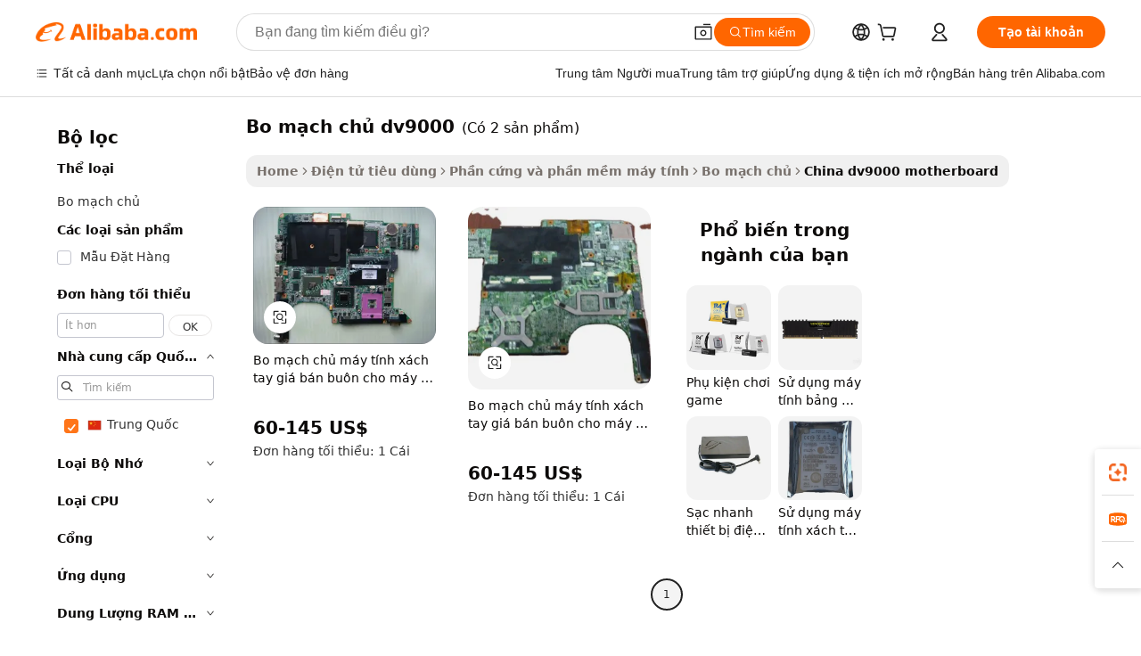

--- FILE ---
content_type: application/javascript
request_url: https://aplus.alibaba.com/eg.js?t=1768885770585
body_size: -78
content:
window.goldlog=(window.goldlog||{});goldlog.Etag="B/z1IfJWPX8CAS/2gMuIzB+Q";goldlog.stag=1;